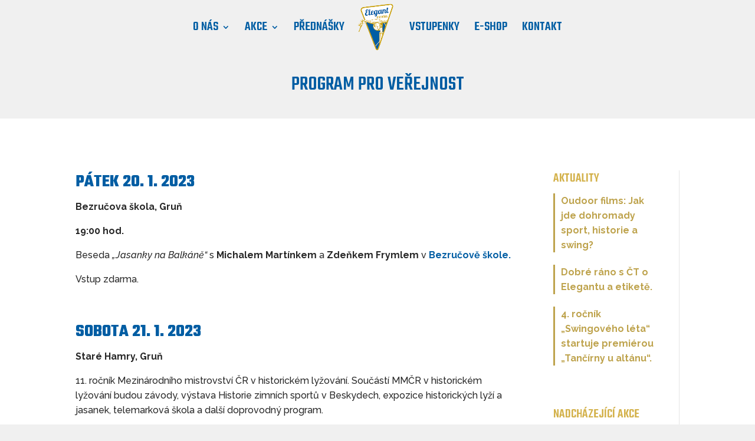

--- FILE ---
content_type: text/html; charset=UTF-8
request_url: https://elegantspolek.cz/program-pro-verejnost/
body_size: 16921
content:
<!DOCTYPE html>
<html lang="cs">
<head>
	<meta charset="UTF-8" />
<meta http-equiv="X-UA-Compatible" content="IE=edge">
	<link rel="pingback" href="https://elegantspolek.cz/xmlrpc.php" />

	<script type="text/javascript">
		document.documentElement.className = 'js';
	</script>

	<script>var et_site_url='https://elegantspolek.cz';var et_post_id='1249';function et_core_page_resource_fallback(a,b){"undefined"===typeof b&&(b=a.sheet.cssRules&&0===a.sheet.cssRules.length);b&&(a.onerror=null,a.onload=null,a.href?a.href=et_site_url+"/?et_core_page_resource="+a.id+et_post_id:a.src&&(a.src=et_site_url+"/?et_core_page_resource="+a.id+et_post_id))}
</script><title>Program pro veřejnost | Elegant</title>
<meta name='robots' content='max-image-preview:large' />
<link rel='dns-prefetch' href='//fonts.googleapis.com' />
<link rel='dns-prefetch' href='//s.w.org' />
<link rel="alternate" type="application/rss+xml" title="Elegant &raquo; RSS zdroj" href="https://elegantspolek.cz/feed/" />
<link rel="alternate" type="application/rss+xml" title="Elegant &raquo; RSS komentářů" href="https://elegantspolek.cz/comments/feed/" />
<link rel="alternate" type="text/calendar" title="Elegant &raquo; iCal zdroj" href="https://elegantspolek.cz/akce/?ical=1" />
		<script type="text/javascript">
			window._wpemojiSettings = {"baseUrl":"https:\/\/s.w.org\/images\/core\/emoji\/13.0.1\/72x72\/","ext":".png","svgUrl":"https:\/\/s.w.org\/images\/core\/emoji\/13.0.1\/svg\/","svgExt":".svg","source":{"concatemoji":"https:\/\/elegantspolek.cz\/wp-includes\/js\/wp-emoji-release.min.js?ver=5.7.14"}};
			!function(e,a,t){var n,r,o,i=a.createElement("canvas"),p=i.getContext&&i.getContext("2d");function s(e,t){var a=String.fromCharCode;p.clearRect(0,0,i.width,i.height),p.fillText(a.apply(this,e),0,0);e=i.toDataURL();return p.clearRect(0,0,i.width,i.height),p.fillText(a.apply(this,t),0,0),e===i.toDataURL()}function c(e){var t=a.createElement("script");t.src=e,t.defer=t.type="text/javascript",a.getElementsByTagName("head")[0].appendChild(t)}for(o=Array("flag","emoji"),t.supports={everything:!0,everythingExceptFlag:!0},r=0;r<o.length;r++)t.supports[o[r]]=function(e){if(!p||!p.fillText)return!1;switch(p.textBaseline="top",p.font="600 32px Arial",e){case"flag":return s([127987,65039,8205,9895,65039],[127987,65039,8203,9895,65039])?!1:!s([55356,56826,55356,56819],[55356,56826,8203,55356,56819])&&!s([55356,57332,56128,56423,56128,56418,56128,56421,56128,56430,56128,56423,56128,56447],[55356,57332,8203,56128,56423,8203,56128,56418,8203,56128,56421,8203,56128,56430,8203,56128,56423,8203,56128,56447]);case"emoji":return!s([55357,56424,8205,55356,57212],[55357,56424,8203,55356,57212])}return!1}(o[r]),t.supports.everything=t.supports.everything&&t.supports[o[r]],"flag"!==o[r]&&(t.supports.everythingExceptFlag=t.supports.everythingExceptFlag&&t.supports[o[r]]);t.supports.everythingExceptFlag=t.supports.everythingExceptFlag&&!t.supports.flag,t.DOMReady=!1,t.readyCallback=function(){t.DOMReady=!0},t.supports.everything||(n=function(){t.readyCallback()},a.addEventListener?(a.addEventListener("DOMContentLoaded",n,!1),e.addEventListener("load",n,!1)):(e.attachEvent("onload",n),a.attachEvent("onreadystatechange",function(){"complete"===a.readyState&&t.readyCallback()})),(n=t.source||{}).concatemoji?c(n.concatemoji):n.wpemoji&&n.twemoji&&(c(n.twemoji),c(n.wpemoji)))}(window,document,window._wpemojiSettings);
		</script>
		<meta content="Divi v.4.9.7" name="generator"/><style type="text/css">
img.wp-smiley,
img.emoji {
	display: inline !important;
	border: none !important;
	box-shadow: none !important;
	height: 1em !important;
	width: 1em !important;
	margin: 0 .07em !important;
	vertical-align: -0.1em !important;
	background: none !important;
	padding: 0 !important;
}
</style>
	<link rel='stylesheet' id='wp-block-library-css'  href='https://elegantspolek.cz/wp-includes/css/dist/block-library/style.min.css?ver=5.7.14' type='text/css' media='all' />
<link rel='stylesheet' id='divi-style-css'  href='https://elegantspolek.cz/wp-content/themes/Divi/style.css?ver=4.9.7' type='text/css' media='all' />
<link rel='stylesheet' id='et-builder-googlefonts-cached-css'  href='https://fonts.googleapis.com/css?family=Teko:300,regular,500,600,700|Raleway:100,100italic,200,200italic,300,300italic,regular,italic,500,500italic,600,600italic,700,700italic,800,800italic,900,900italic&#038;subset=devanagari,latin,latin-ext,cyrillic,cyrillic-ext,vietnamese&#038;display=swap' type='text/css' media='all' />
<script type='text/javascript' src='https://elegantspolek.cz/wp-includes/js/jquery/jquery.min.js?ver=3.5.1' id='jquery-core-js'></script>
<script type='text/javascript' src='https://elegantspolek.cz/wp-includes/js/jquery/jquery-migrate.min.js?ver=3.3.2' id='jquery-migrate-js'></script>
<link rel="https://api.w.org/" href="https://elegantspolek.cz/wp-json/" /><link rel="alternate" type="application/json" href="https://elegantspolek.cz/wp-json/wp/v2/pages/1249" /><link rel="EditURI" type="application/rsd+xml" title="RSD" href="https://elegantspolek.cz/xmlrpc.php?rsd" />
<link rel="wlwmanifest" type="application/wlwmanifest+xml" href="https://elegantspolek.cz/wp-includes/wlwmanifest.xml" /> 
<meta name="generator" content="WordPress 5.7.14" />
<link rel="canonical" href="https://elegantspolek.cz/program-pro-verejnost/" />
<link rel='shortlink' href='https://elegantspolek.cz/?p=1249' />
<link rel="alternate" type="application/json+oembed" href="https://elegantspolek.cz/wp-json/oembed/1.0/embed?url=https%3A%2F%2Felegantspolek.cz%2Fprogram-pro-verejnost%2F" />
<link rel="alternate" type="text/xml+oembed" href="https://elegantspolek.cz/wp-json/oembed/1.0/embed?url=https%3A%2F%2Felegantspolek.cz%2Fprogram-pro-verejnost%2F&#038;format=xml" />
<meta name="tec-api-version" content="v1"><meta name="tec-api-origin" content="https://elegantspolek.cz"><link rel="https://theeventscalendar.com/" href="https://elegantspolek.cz/wp-json/tribe/events/v1/" /><meta name="viewport" content="width=device-width, initial-scale=1.0, maximum-scale=1.0, user-scalable=0" /><link rel="preload" href="https://elegantspolek.cz/wp-content/themes/Divi/core/admin/fonts/modules.ttf" as="font" crossorigin="anonymous"><style type="text/css" id="custom-background-css">
body.custom-background { background-color: #f0f0f0; }
</style>
	<link href="https://fonts.googleapis.com/css?family=Teko:300,400,500,600,700&amp;display=swap&amp;subset=latin-ext" rel="stylesheet"><meta name="google-site-verification" content="AOLKGz5VN_KveBCO5ZkzDTGx6vJt6Iny9BwZ-up938Q"><link rel="icon" href="https://elegantspolek.cz/wp-content/uploads/cropped-elegant-logo-002-32x32.png" sizes="32x32" />
<link rel="icon" href="https://elegantspolek.cz/wp-content/uploads/cropped-elegant-logo-002-192x192.png" sizes="192x192" />
<link rel="apple-touch-icon" href="https://elegantspolek.cz/wp-content/uploads/cropped-elegant-logo-002-180x180.png" />
<meta name="msapplication-TileImage" content="https://elegantspolek.cz/wp-content/uploads/cropped-elegant-logo-002-270x270.png" />
<style id="et-core-unified-1249-cached-inline-styles">body,.et_pb_column_1_2 .et_quote_content blockquote cite,.et_pb_column_1_2 .et_link_content a.et_link_main_url,.et_pb_column_1_3 .et_quote_content blockquote cite,.et_pb_column_3_8 .et_quote_content blockquote cite,.et_pb_column_1_4 .et_quote_content blockquote cite,.et_pb_blog_grid .et_quote_content blockquote cite,.et_pb_column_1_3 .et_link_content a.et_link_main_url,.et_pb_column_3_8 .et_link_content a.et_link_main_url,.et_pb_column_1_4 .et_link_content a.et_link_main_url,.et_pb_blog_grid .et_link_content a.et_link_main_url,body .et_pb_bg_layout_light .et_pb_post p,body .et_pb_bg_layout_dark .et_pb_post p{font-size:16px}.et_pb_slide_content,.et_pb_best_value{font-size:18px}body{color:#282828}h1,h2,h3,h4,h5,h6{color:#005da3}body{line-height:1.6em}.woocommerce #respond input#submit,.woocommerce-page #respond input#submit,.woocommerce #content input.button,.woocommerce-page #content input.button,.woocommerce-message,.woocommerce-error,.woocommerce-info{background:#ff9d00!important}#et_search_icon:hover,.mobile_menu_bar:before,.mobile_menu_bar:after,.et_toggle_slide_menu:after,.et-social-icon a:hover,.et_pb_sum,.et_pb_pricing li a,.et_pb_pricing_table_button,.et_overlay:before,.entry-summary p.price ins,.woocommerce div.product span.price,.woocommerce-page div.product span.price,.woocommerce #content div.product span.price,.woocommerce-page #content div.product span.price,.woocommerce div.product p.price,.woocommerce-page div.product p.price,.woocommerce #content div.product p.price,.woocommerce-page #content div.product p.price,.et_pb_member_social_links a:hover,.woocommerce .star-rating span:before,.woocommerce-page .star-rating span:before,.et_pb_widget li a:hover,.et_pb_filterable_portfolio .et_pb_portfolio_filters li a.active,.et_pb_filterable_portfolio .et_pb_portofolio_pagination ul li a.active,.et_pb_gallery .et_pb_gallery_pagination ul li a.active,.wp-pagenavi span.current,.wp-pagenavi a:hover,.nav-single a,.tagged_as a,.posted_in a{color:#ff9d00}.et_pb_contact_submit,.et_password_protected_form .et_submit_button,.et_pb_bg_layout_light .et_pb_newsletter_button,.comment-reply-link,.form-submit .et_pb_button,.et_pb_bg_layout_light .et_pb_promo_button,.et_pb_bg_layout_light .et_pb_more_button,.woocommerce a.button.alt,.woocommerce-page a.button.alt,.woocommerce button.button.alt,.woocommerce button.button.alt.disabled,.woocommerce-page button.button.alt,.woocommerce-page button.button.alt.disabled,.woocommerce input.button.alt,.woocommerce-page input.button.alt,.woocommerce #respond input#submit.alt,.woocommerce-page #respond input#submit.alt,.woocommerce #content input.button.alt,.woocommerce-page #content input.button.alt,.woocommerce a.button,.woocommerce-page a.button,.woocommerce button.button,.woocommerce-page button.button,.woocommerce input.button,.woocommerce-page input.button,.et_pb_contact p input[type="checkbox"]:checked+label i:before,.et_pb_bg_layout_light.et_pb_module.et_pb_button{color:#ff9d00}.footer-widget h4{color:#ff9d00}.et-search-form,.nav li ul,.et_mobile_menu,.footer-widget li:before,.et_pb_pricing li:before,blockquote{border-color:#ff9d00}.et_pb_counter_amount,.et_pb_featured_table .et_pb_pricing_heading,.et_quote_content,.et_link_content,.et_audio_content,.et_pb_post_slider.et_pb_bg_layout_dark,.et_slide_in_menu_container,.et_pb_contact p input[type="radio"]:checked+label i:before{background-color:#ff9d00}a{color:#0088e2}#main-header,#main-header .nav li ul,.et-search-form,#main-header .et_mobile_menu{background-color:#f0f0f0}#main-header .nav li ul{background-color:#ffffff}.nav li ul{border-color:#c3a33a}#top-header,#et-secondary-nav li ul{background-color:#c3a33a}#et-secondary-nav li ul a{color:#0a0702}.et_header_style_centered .mobile_nav .select_page,.et_header_style_split .mobile_nav .select_page,.et_nav_text_color_light #top-menu>li>a,.et_nav_text_color_dark #top-menu>li>a,#top-menu a,.et_mobile_menu li a,.et_nav_text_color_light .et_mobile_menu li a,.et_nav_text_color_dark .et_mobile_menu li a,#et_search_icon:before,.et_search_form_container input,span.et_close_search_field:after,#et-top-navigation .et-cart-info{color:#005da3}.et_search_form_container input::-moz-placeholder{color:#005da3}.et_search_form_container input::-webkit-input-placeholder{color:#005da3}.et_search_form_container input:-ms-input-placeholder{color:#005da3}#main-header .nav li ul a{color:#1e1e1e}#top-menu li a{font-size:20px}body.et_vertical_nav .container.et_search_form_container .et-search-form input{font-size:20px!important}#top-menu li a,.et_search_form_container input{font-weight:normal;font-style:normal;text-transform:uppercase;text-decoration:none}.et_search_form_container input::-moz-placeholder{font-weight:normal;font-style:normal;text-transform:uppercase;text-decoration:none}.et_search_form_container input::-webkit-input-placeholder{font-weight:normal;font-style:normal;text-transform:uppercase;text-decoration:none}.et_search_form_container input:-ms-input-placeholder{font-weight:normal;font-style:normal;text-transform:uppercase;text-decoration:none}#top-menu li.current-menu-ancestor>a,#top-menu li.current-menu-item>a,#top-menu li.current_page_item>a,.et_color_scheme_red #top-menu li.current-menu-ancestor>a,.et_color_scheme_red #top-menu li.current-menu-item>a,.et_color_scheme_red #top-menu li.current_page_item>a,.et_color_scheme_pink #top-menu li.current-menu-ancestor>a,.et_color_scheme_pink #top-menu li.current-menu-item>a,.et_color_scheme_pink #top-menu li.current_page_item>a,.et_color_scheme_orange #top-menu li.current-menu-ancestor>a,.et_color_scheme_orange #top-menu li.current-menu-item>a,.et_color_scheme_orange #top-menu li.current_page_item>a,.et_color_scheme_green #top-menu li.current-menu-ancestor>a,.et_color_scheme_green #top-menu li.current-menu-item>a,.et_color_scheme_green #top-menu li.current_page_item>a{color:#005da3}#main-footer{background-color:#0a0202}#footer-widgets .footer-widget a,#footer-widgets .footer-widget li a,#footer-widgets .footer-widget li a:hover{color:#ffffff}.footer-widget{color:#ffffff}#main-footer .footer-widget h4{color:#c3a33a}.footer-widget li:before{border-color:#c3a33a}#footer-widgets .footer-widget li:before{top:10.6px}#et-footer-nav{background-color:rgba(255,255,255,0)}#et-footer-nav .bottom-nav li.current-menu-item a{color:#c3a33a}.bottom-nav,.bottom-nav a{font-size:16px}body .et_pb_button,.woocommerce a.button.alt,.woocommerce-page a.button.alt,.woocommerce button.button.alt,.woocommerce button.button.alt.disabled,.woocommerce-page button.button.alt,.woocommerce-page button.button.alt.disabled,.woocommerce input.button.alt,.woocommerce-page input.button.alt,.woocommerce #respond input#submit.alt,.woocommerce-page #respond input#submit.alt,.woocommerce #content input.button.alt,.woocommerce-page #content input.button.alt,.woocommerce a.button,.woocommerce-page a.button,.woocommerce button.button,.woocommerce-page button.button,.woocommerce input.button,.woocommerce-page input.button,.woocommerce #respond input#submit,.woocommerce-page #respond input#submit,.woocommerce #content input.button,.woocommerce-page #content input.button,.woocommerce-message a.button.wc-forward{font-size:17px;background-color:#c3a33a;border-width:7px!important;border-color:#c3a33a;border-radius:50px;font-weight:bold;font-style:normal;text-transform:uppercase;text-decoration:none;}body.et_pb_button_helper_class .et_pb_button,body.et_pb_button_helper_class .et_pb_module.et_pb_button,.woocommerce.et_pb_button_helper_class a.button.alt,.woocommerce-page.et_pb_button_helper_class a.button.alt,.woocommerce.et_pb_button_helper_class button.button.alt,.woocommerce.et_pb_button_helper_class button.button.alt.disabled,.woocommerce-page.et_pb_button_helper_class button.button.alt,.woocommerce-page.et_pb_button_helper_class button.button.alt.disabled,.woocommerce.et_pb_button_helper_class input.button.alt,.woocommerce-page.et_pb_button_helper_class input.button.alt,.woocommerce.et_pb_button_helper_class #respond input#submit.alt,.woocommerce-page.et_pb_button_helper_class #respond input#submit.alt,.woocommerce.et_pb_button_helper_class #content input.button.alt,.woocommerce-page.et_pb_button_helper_class #content input.button.alt,.woocommerce.et_pb_button_helper_class a.button,.woocommerce-page.et_pb_button_helper_class a.button,.woocommerce.et_pb_button_helper_class button.button,.woocommerce-page.et_pb_button_helper_class button.button,.woocommerce.et_pb_button_helper_class input.button,.woocommerce-page.et_pb_button_helper_class input.button,.woocommerce.et_pb_button_helper_class #respond input#submit,.woocommerce-page.et_pb_button_helper_class #respond input#submit,.woocommerce.et_pb_button_helper_class #content input.button,.woocommerce-page.et_pb_button_helper_class #content input.button{color:#ffffff}body .et_pb_button:after,.woocommerce a.button.alt:after,.woocommerce-page a.button.alt:after,.woocommerce button.button.alt:after,.woocommerce-page button.button.alt:after,.woocommerce input.button.alt:after,.woocommerce-page input.button.alt:after,.woocommerce #respond input#submit.alt:after,.woocommerce-page #respond input#submit.alt:after,.woocommerce #content input.button.alt:after,.woocommerce-page #content input.button.alt:after,.woocommerce a.button:after,.woocommerce-page a.button:after,.woocommerce button.button:after,.woocommerce-page button.button:after,.woocommerce input.button:after,.woocommerce-page input.button:after,.woocommerce #respond input#submit:after,.woocommerce-page #respond input#submit:after,.woocommerce #content input.button:after,.woocommerce-page #content input.button:after{font-size:27.2px}body .et_pb_bg_layout_light.et_pb_button:hover,body .et_pb_bg_layout_light .et_pb_button:hover,body .et_pb_button:hover{background-color:#dbbc41;border-color:#dbbc41!important;border-radius:50px}.woocommerce a.button.alt:hover,.woocommerce-page a.button.alt:hover,.woocommerce button.button.alt:hover,.woocommerce button.button.alt.disabled:hover,.woocommerce-page button.button.alt:hover,.woocommerce-page button.button.alt.disabled:hover,.woocommerce input.button.alt:hover,.woocommerce-page input.button.alt:hover,.woocommerce #respond input#submit.alt:hover,.woocommerce-page #respond input#submit.alt:hover,.woocommerce #content input.button.alt:hover,.woocommerce-page #content input.button.alt:hover,.woocommerce a.button:hover,.woocommerce-page a.button:hover,.woocommerce button.button:hover,.woocommerce-page button.button:hover,.woocommerce input.button:hover,.woocommerce-page input.button:hover,.woocommerce #respond input#submit:hover,.woocommerce-page #respond input#submit:hover,.woocommerce #content input.button:hover,.woocommerce-page #content input.button:hover{background-color:#dbbc41!important;border-color:#dbbc41!important;border-radius:50px}h1,h2,h3,h4,h5,h6,.et_quote_content blockquote p,.et_pb_slide_description .et_pb_slide_title{font-weight:bold;font-style:normal;text-transform:uppercase;text-decoration:none;line-height:1.3em}.et_slide_in_menu_container,.et_slide_in_menu_container .et-search-field{letter-spacing:px}.et_slide_in_menu_container .et-search-field::-moz-placeholder{letter-spacing:px}.et_slide_in_menu_container .et-search-field::-webkit-input-placeholder{letter-spacing:px}.et_slide_in_menu_container .et-search-field:-ms-input-placeholder{letter-spacing:px}@media only screen and (min-width:981px){.et_header_style_left #et-top-navigation,.et_header_style_split #et-top-navigation{padding:38px 0 0 0}.et_header_style_left #et-top-navigation nav>ul>li>a,.et_header_style_split #et-top-navigation nav>ul>li>a{padding-bottom:38px}.et_header_style_split .centered-inline-logo-wrap{width:75px;margin:-75px 0}.et_header_style_split .centered-inline-logo-wrap #logo{max-height:75px}.et_pb_svg_logo.et_header_style_split .centered-inline-logo-wrap #logo{height:75px}.et_header_style_centered #top-menu>li>a{padding-bottom:14px}.et_header_style_slide #et-top-navigation,.et_header_style_fullscreen #et-top-navigation{padding:29px 0 29px 0!important}.et_header_style_centered #main-header .logo_container{height:75px}.et_header_style_centered.et_hide_primary_logo #main-header:not(.et-fixed-header) .logo_container,.et_header_style_centered.et_hide_fixed_logo #main-header.et-fixed-header .logo_container{height:13.5px}.et_header_style_left .et-fixed-header #et-top-navigation,.et_header_style_split .et-fixed-header #et-top-navigation{padding:29px 0 0 0}.et_header_style_left .et-fixed-header #et-top-navigation nav>ul>li>a,.et_header_style_split .et-fixed-header #et-top-navigation nav>ul>li>a{padding-bottom:29px}.et_header_style_centered header#main-header.et-fixed-header .logo_container{height:58px}.et_header_style_split #main-header.et-fixed-header .centered-inline-logo-wrap{width:58px;margin:-58px 0}.et_header_style_split .et-fixed-header .centered-inline-logo-wrap #logo{max-height:58px}.et_pb_svg_logo.et_header_style_split .et-fixed-header .centered-inline-logo-wrap #logo{height:58px}.et_header_style_slide .et-fixed-header #et-top-navigation,.et_header_style_fullscreen .et-fixed-header #et-top-navigation{padding:20px 0 20px 0!important}.et_header_style_split #main-header .centered-inline-logo-wrap{width:auto;height:81.5px}.et_header_style_split #main-header.et-fixed-header .centered-inline-logo-wrap{width:auto;height:66.2px}.et_header_style_split .centered-inline-logo-wrap #logo,.et_header_style_split .et-fixed-header .centered-inline-logo-wrap #logo{height:auto;max-height:100%}.et-fixed-header#top-header,.et-fixed-header#top-header #et-secondary-nav li ul{background-color:#005da3}.et-fixed-header #top-menu a,.et-fixed-header #et_search_icon:before,.et-fixed-header #et_top_search .et-search-form input,.et-fixed-header .et_search_form_container input,.et-fixed-header .et_close_search_field:after,.et-fixed-header #et-top-navigation .et-cart-info{color:#005da3!important}.et-fixed-header .et_search_form_container input::-moz-placeholder{color:#005da3!important}.et-fixed-header .et_search_form_container input::-webkit-input-placeholder{color:#005da3!important}.et-fixed-header .et_search_form_container input:-ms-input-placeholder{color:#005da3!important}.et-fixed-header #top-menu li.current-menu-ancestor>a,.et-fixed-header #top-menu li.current-menu-item>a,.et-fixed-header #top-menu li.current_page_item>a{color:#005da3!important}.et-fixed-header#top-header a{color:#005da3}}@media only screen and (min-width:1350px){.et_pb_row{padding:27px 0}.et_pb_section{padding:54px 0}.single.et_pb_pagebuilder_layout.et_full_width_page .et_post_meta_wrapper{padding-top:81px}.et_pb_fullwidth_section{padding:0}}h1,h1.et_pb_contact_main_title,.et_pb_title_container h1{font-size:35px}h2,.product .related h2,.et_pb_column_1_2 .et_quote_content blockquote p{font-size:30px}h3{font-size:25px}h4,.et_pb_circle_counter h3,.et_pb_number_counter h3,.et_pb_column_1_3 .et_pb_post h2,.et_pb_column_1_4 .et_pb_post h2,.et_pb_blog_grid h2,.et_pb_column_1_3 .et_quote_content blockquote p,.et_pb_column_3_8 .et_quote_content blockquote p,.et_pb_column_1_4 .et_quote_content blockquote p,.et_pb_blog_grid .et_quote_content blockquote p,.et_pb_column_1_3 .et_link_content h2,.et_pb_column_3_8 .et_link_content h2,.et_pb_column_1_4 .et_link_content h2,.et_pb_blog_grid .et_link_content h2,.et_pb_column_1_3 .et_audio_content h2,.et_pb_column_3_8 .et_audio_content h2,.et_pb_column_1_4 .et_audio_content h2,.et_pb_blog_grid .et_audio_content h2,.et_pb_column_3_8 .et_pb_audio_module_content h2,.et_pb_column_1_3 .et_pb_audio_module_content h2,.et_pb_gallery_grid .et_pb_gallery_item h3,.et_pb_portfolio_grid .et_pb_portfolio_item h2,.et_pb_filterable_portfolio_grid .et_pb_portfolio_item h2{font-size:21px}h5{font-size:18px}h6{font-size:16px}.et_pb_slide_description .et_pb_slide_title{font-size:53px}.woocommerce ul.products li.product h3,.woocommerce-page ul.products li.product h3,.et_pb_gallery_grid .et_pb_gallery_item h3,.et_pb_portfolio_grid .et_pb_portfolio_item h2,.et_pb_filterable_portfolio_grid .et_pb_portfolio_item h2,.et_pb_column_1_4 .et_pb_audio_module_content h2{font-size:18px}	h1,h2,h3,h4,h5,h6{font-family:'Teko',Helvetica,Arial,Lucida,sans-serif}body,input,textarea,select{font-family:'Raleway',Helvetica,Arial,Lucida,sans-serif}#main-header,#et-top-navigation{font-family:'Teko',Helvetica,Arial,Lucida,sans-serif}body #page-container #sidebar{width:30%}body #page-container #left-area{width:70%}.et_right_sidebar #main-content .container:before{right:30%!important}.et_left_sidebar #main-content .container:before{left:30%!important}body{font-size:1em;font-family:'Raleway',Helvetica,Arial,Lucida,sans-serif}#main-content .container{padding-top:10px!important}#sidebar{padding-top:30px}.page-id-156 .menu-item{display:none!important}h1,h2,h3,h4,h5{font-family:'Teko',sans-serif;font-weight:500}h4{color:#d3b14a!important}a{font-weight:bold;color:#005da3}a:hover{color:#0088e2}a.et_pb_button{color:white}a.et_pb_button:hover{color:white}#top-menu li a{font-size:23px;font-weight:500}.disable-lightbox .et_pb_gallery_image a{pointer-events:none}#sidebar{font-size:100%!important}a.small-button,a.small-button:visited,a.small-button:focus{color:white!important;padding:.6em 1em!important;font-size:17px;background:none;background-color:#c3a33a!important;border-color:#c3a33a!important;border-radius:50px;font-weight:bold;font-style:normal;text-transform:uppercase;text-decoration:none;background-repeat:no-repeat;background-position:center;background-size:cover;line-height:1.7em!important;-webkit-transition:all .2s;-moz-transition:all .2s;transition:all .2s;box-shadow:none;text-shadow:none;margin-bottom:2rem}a.small-button:hover{background:#dbbc41!important;color:white!important}body:not(.et-tb) #main-content .container,body:not(.et-tb-has-header) #main-content .container{padding-top:35px}.tribe-events-page-title{text-align:left;font-size:1.3em!important}.tribe-events-page-title a{color:#BEA34D!important;font-weight:500!important}#tribe-bar-filters-wrap{background-color:#efe9d4!important}.tribe-events-list-separator-month{margin:1.5em 0 0}.tribe-events-page-title a:hover{text-decoration:none;color:#c9a215!important}#tribe-events-content a,.tribe-events-event-meta a{color:#005da3}#tribe-events-content a:hover,.tribe-events-event-meta a:hover{color:#0088e2}#sidebar{line-height:1.4em}.et_pb_widget ul li{margin-bottom:1.3em}.et_pb_widget ul li,li.tribe-events-list-widget-events{border-left:3px solid #BEA34D;padding-left:10px!important}.et_pb_widget ul li a,.tribe-event-title a{color:#BEA34D!important;text-transform:none}.tribe-events-sub-nav .tribe-events-nav-left a span{left:0!important}.tribe-events-sub-nav .tribe-events-nav-right a span{right:0!important}.tribe-events-sub-nav li a{background-color:transparent!important}.et_pb_widget .tribe-event-duration{font-size:0.9em}.et_pb_widget ul li a:hover,.tribe-event-title a:hover{color:#282828!important}.disable-lightbox .et_overlay{display:none!important}.et_post_meta_wrapper img,a.entry-featured-image-url img{max-width:300px}#tribe-bar-form.tribe-bar-mini label,#tribe-bar-form.tribe-bar-mini .tribe-bar-submit input[type=submit],#tribe-bar-form.tribe-bar-mini *{font-size:14px}.tribe-events-tooltip .tribe-events-event-body{font-size:15px}.single-tribe_events .tribe-events-event-meta{font-size:17px}.tribe-venue{display:none}.tribe-events-single #tribe-events-header{display:none}.tribe-events-cost{padding-left:30px}.tribe-events-event-meta dd{margin:0 0 20px!important}.tribe-events-loop .tribe-events-event-meta{font-size:20px}h3.entry-title.summary{font-size:1.5em;line-height:2em;padding:5px}h4.tribe-event-title{font-size:1.1em;line-height:1.6em;margin-bottom:0}.tribe-events-page-title{text-transform:uppercase}.tribe-event-title{margin-bottom:0!important;padding-bottom:0!important}.tribe-events-meta-group-details dd a,.tribe-events-gmap{color:white!important}.tribe-events-page-title{font-weight:500;font-size:33px}.tribe-events-list-separator-month{font-size:22px}.tribe-venue-url a{color:white!important;font-weight:bold!important}.single-tribe_events .tribe-events-event-image{display:none}.tribe-events-calendar td div[id*=tribe-events-daynum-],.tribe-events-calendar div[id*=tribe-events-daynum-],.tribe-events-calendar div[id*=tribe-events-daynum-] a{font-size:16px}.tribe-bar-disabled{display:none}.tribe-event-schedule-details,.tribe-events-venue-details{font-size:0.8em}.events-archive .entry-title{display:none!important}#tribe-events{padding:20px 20px 20px!important}.single-tribe_events .tribe-events-event-meta{padding-top:20px}.tribe-events-event-meta .tribe-events-meta-group{width:100%!important;padding:0px 40px}.tribe-organizer-url a{color:white!important}.type-tribe_events .tribe-events-list-event-description p,.tribe-events-list-event-description .tribe-events-read-more{display:none}.et_mobile_menu li a{color:#0A0702}#main-header{box-shadow:none}#sidebar{font-size:85%}h4.widgettitle{font-size:1.4em}.single-tribe_events .tribe-events-event-meta a{color:white}#footer-info{font-size:13px}#main-header .et_mobile_menu{background-color:white!important}.et_mobile_menu li a,.nav li li a{font-size:18px}.et_mobile_menu li>a{color:#005da3!important}.et_mobile_menu>li>a{color:#c3a33a!important}#et_search_icon:hover,.mobile_menu_bar:before,.mobile_menu_bar:after{color:#c3a33a!important}.et_mobile_menu{border-color:#c3a33a!important}.et_pb_contact_submit,.et_password_protected_form .et_submit_button,.et_pb_bg_layout_light .et_pb_newsletter_button,.comment-reply-link,.form-submit .et_pb_button,.et_pb_bg_layout_light .et_pb_promo_button,.et_pb_bg_layout_light .et_pb_more_button,.woocommerce a.button.alt,.woocommerce-page a.button.alt,.woocommerce button.button.alt,.woocommerce-page button.button.alt,.woocommerce input.button.alt,.woocommerce-page input.button.alt,.woocommerce #respond input#submit.alt,.woocommerce-page #respond input#submit.alt,.woocommerce #content input.button.alt,.woocommerce-page #content input.button.alt,.woocommerce a.button,.woocommerce-page a.button,.woocommerce button.button,.woocommerce-page button.button,.woocommerce input.button,.woocommerce-page input.button,.et_pb_contact p input[type="checkbox"]:checked+label i:before,.et_pb_bg_layout_light.et_pb_module.et_pb_button{color:white!important}.tribe-events-list .tribe-events-loop .tribe-events-event-image{width:100%;max-width:500px;float:left}.type-tribe_events .tribe-events-list-event-title{display:none!important}.type-tribe_events .tribe-events-event-meta{display:none!important}</style></head>
<body class="page-template-default page page-id-1249 custom-background tribe-no-js tribe-bar-is-disabled et_button_no_icon et_pb_button_helper_class et_fixed_nav et_show_nav et_hide_mobile_logo et_primary_nav_dropdown_animation_fade et_secondary_nav_dropdown_animation_fade et_header_style_split et_pb_footer_columns4 et_cover_background osx et_pb_gutters3 et_pb_pagebuilder_layout et_smooth_scroll et_no_sidebar et_divi_theme et-db et_minified_js et_minified_css">
	<div id="page-container">

	
	
			<header id="main-header" data-height-onload="75">
			<div class="container clearfix et_menu_container">
							<div class="logo_container">
					<span class="logo_helper"></span>
					<a href="https://elegantspolek.cz/">
						<img src="https://elegantspolek.cz/wp-content/uploads/elegant-logo.png" width="300" height="390" alt="Elegant" id="logo" data-height-percentage="90" />
					</a>
				</div>
							<div id="et-top-navigation" data-height="75" data-fixed-height="58">
											<nav id="top-menu-nav">
						<ul id="top-menu" class="nav"><li id="menu-item-534" class="menu-item menu-item-type-custom menu-item-object-custom menu-item-has-children menu-item-534"><a>O nás</a>
<ul class="sub-menu">
	<li id="menu-item-5341" class="menu-item menu-item-type-post_type menu-item-object-page menu-item-5341"><a href="https://elegantspolek.cz/historie-spolku/">Historie spolku</a></li>
	<li id="menu-item-846" class="menu-item menu-item-type-custom menu-item-object-custom menu-item-846"><a href="/#about">Čemu se věnujeme</a></li>
	<li id="menu-item-875" class="menu-item menu-item-type-custom menu-item-object-custom menu-item-875"><a href="/#partners">Partneři</a></li>
	<li id="menu-item-920" class="menu-item menu-item-type-post_type menu-item-object-page menu-item-920"><a href="https://elegantspolek.cz/napsali-o-nas/">Napsali o nás</a></li>
	<li id="menu-item-924" class="menu-item menu-item-type-post_type menu-item-object-page menu-item-924"><a href="https://elegantspolek.cz/pro-media/">Pro média</a></li>
</ul>
</li>
<li id="menu-item-850" class="menu-item menu-item-type-custom menu-item-object-custom menu-item-has-children menu-item-850"><a>Akce</a>
<ul class="sub-menu">
	<li id="menu-item-425" class="menu-item menu-item-type-custom menu-item-object-custom menu-item-425"><a href="https://elegantspolek.cz/akce/rubrika/akce-spolku/">Plánované akce</a></li>
	<li id="menu-item-1619" class="menu-item menu-item-type-custom menu-item-object-custom menu-item-1619"><a href="https://elegantspolek.cz/akce/rubrika/akce-spolku/seznam/?tribe_event_display=past&#038;tribe_paged=1">Uplynulé akce</a></li>
	<li id="menu-item-1680" class="menu-item menu-item-type-post_type menu-item-object-page menu-item-1680"><a href="https://elegantspolek.cz/fotogalerie/">Fotogalerie</a></li>
</ul>
</li>
<li id="menu-item-8898" class="menu-item menu-item-type-post_type menu-item-object-tribe_events menu-item-8898"><a href="https://elegantspolek.cz/akce/vyzva-na-kole-sik/">Přednášky</a></li>
<li id="menu-item-8956" class="menu-item menu-item-type-post_type menu-item-object-page menu-item-8956"><a href="https://elegantspolek.cz/vstupenky-2/">Vstupenky</a></li>
<li id="menu-item-8958" class="menu-item menu-item-type-post_type menu-item-object-page menu-item-8958"><a href="https://elegantspolek.cz/e-shop/">E-shop</a></li>
<li id="menu-item-477" class="menu-item menu-item-type-post_type menu-item-object-page menu-item-477"><a href="https://elegantspolek.cz/kontakt/">Kontakt</a></li>
</ul>						</nav>
					
					
					
					
					<div id="et_mobile_nav_menu">
				<div class="mobile_nav closed">
					<span class="select_page">Vyberte stránku</span>
					<span class="mobile_menu_bar mobile_menu_bar_toggle"></span>
				</div>
			</div>				</div> <!-- #et-top-navigation -->
			</div> <!-- .container -->
			<div class="et_search_outer">
				<div class="container et_search_form_container">
					<form role="search" method="get" class="et-search-form" action="https://elegantspolek.cz/">
					<input type="search" class="et-search-field" placeholder="Hledat &hellip;" value="" name="s" title="Hledat:" />					</form>
					<span class="et_close_search_field"></span>
				</div>
			</div>
		</header> <!-- #main-header -->
			<div id="et-main-area">
	
<div id="main-content">


			
				<article id="post-1249" class="post-1249 page type-page status-publish hentry">

				
					<div class="entry-content">
					<div id="et-boc" class="et-boc">
			
		<div class="et-l et-l--post">
			<div class="et_builder_inner_content et_pb_gutters3">
		<div class="et_pb_section et_pb_section_0 et_pb_with_background et_section_regular" >
				
				
				
				
					<div class="et_pb_row et_pb_row_0">
				<div class="et_pb_column et_pb_column_4_4 et_pb_column_0  et_pb_css_mix_blend_mode_passthrough et-last-child">
				
				
				<div class="et_pb_module et_pb_text et_pb_text_0  et_pb_text_align_center et_pb_bg_layout_light">
				
				
				<div class="et_pb_text_inner"><h1>Program pro veřejnost</h1></div>
			</div> <!-- .et_pb_text -->
			</div> <!-- .et_pb_column -->
				
				
			</div> <!-- .et_pb_row -->
				
				
			</div> <!-- .et_pb_section --><div class="et_pb_section et_pb_section_1 et_section_regular" >
				
				
				
				
					<div class="et_pb_row et_pb_row_1">
				<div class="et_pb_column et_pb_column_3_4 et_pb_column_1  et_pb_css_mix_blend_mode_passthrough">
				
				
				<div class="et_pb_module et_pb_text et_pb_text_1  et_pb_text_align_left et_pb_bg_layout_light">
				
				
				<div class="et_pb_text_inner"><h2><strong>pátek 20. 1. 2023</strong></h2>
<p><strong>Bezručova škola, Gruň</strong></p>
<p><strong>19:00 hod.</strong></p>
<p>Beseda <em>„Jasanky na Balkáně“ </em>s <strong>Michalem Martínkem </strong>a <strong>Zdeňkem Frymlem </strong>v <a href="https://bezrucovaskola.cz/" target="_blank" rel="noopener">Bezručově škole.</a> </p>
<p>Vstup zdarma.</p>
<p>&nbsp;</p>
<h2><strong>sobota 21. 1. 2023</strong></h2>
<p><strong>Staré Hamry, Gruň</strong></p>
<p>11. ročník Mezinárodního mistrovství ČR v historickém lyžování. Součástí MMČR v historickém lyžování budou závody, výstava Historie zimních sportů v Beskydech, expozice historických lyží a jasanek, telemarková škola a další doprovodný program.</p>
<p><strong>10:00 hod.</strong><br /><strong>Slavnostní zahájení</strong> MMČR v historickém lyžování</p>
<p><strong>10:15 hod.</strong><br /><strong>Start slalomu</strong> – začíná kategorie dětí (obě kola hned po sobě)</p>
<p><strong>11:00 hod.</strong><br /><strong>Exhibice jízdy na historických lyžích</strong> – ukázka telemarku, skoku, akrobacie</p>
<p><strong>11:30 hod.<br /></strong><span style="font-size: 16px;"><strong>Start slalomu</strong> – dospělí (dřevěné lyže bez hran, dřevěné lyže s hranami) </span></p>
<p><strong>14:3</strong><strong>0 hod.</strong><br /><strong>Start Jasankrosu </strong></p>
<p><strong>17:30 hod.</strong><br /><strong>Slavnostní vyhlášení vítězů</strong> Slalom + Jasankros, zakončení MMČR 2023</p>
<p>Časy jsou orientační. Celý závod bude moderován.</p>
<p><span style="font-size: 16px;">Bohaté občerstvení v areálu zajištěno.</span></p>
<h2></h2>
<h2>ZÁVODNÍ DRÁHA</h2>
<p>Sestavení závodní dráhy je velice atraktivní pro diváky a zároveň prověří všechny dovednosti lyžařů. Dřevěné branky vytyčí dráhu, součástí dráhy je skokánek, cíl je v kopci (vrácečka), stoupání prokáže dovednosti jezdce v kopci a za velké podpory diváků mnohdy rozhodne o vítězi.<br /><span style="color: #005da3; font-family: Teko, sans-serif; font-size: 30px; text-transform: uppercase;"></span></p>
<p><span style="color: #005da3; font-family: Teko, sans-serif; font-size: 30px; text-transform: uppercase;"> </span><br /><span style="color: #005da3; font-family: Teko, sans-serif; font-size: 30px; text-transform: uppercase;"></span></p>
<h2>DISCIPLÍNY</h2>
<ul>
<li>Slalom / závod lyžařské všestrannosti dvoukolovým systémem v paralelní slalomové dráze. Součástí závodu bude slalom, skok a krátký výběh. Lyžaři budou rozděleni dle vypsaných kategorií. Startovat se bude po dvou v paralelních drahách. Ve druhém kole si dvojice dráhy vymění, do celkových výsledků se časy z obou kol sčítají. Při prezentaci bude znám časový program startu jednotlivých kategorií, abychom omezili čekání na startu.</li>
</ul>
<ul>
<li>Jasankros – Skicross na jasankách. Startovat se bude ve skupinách po šesti závodnících dle startovního pavouka. Do dalšího kola postupují první dva závodníci.  Každý kontakt, který je prováděn za účelem shození nebo vytlačení soupeře z trati je vítán pro zpestření závodu.</li>
</ul></div>
			</div> <!-- .et_pb_text -->
			</div> <!-- .et_pb_column --><div class="et_pb_column et_pb_column_1_4 et_pb_column_2  et_pb_css_mix_blend_mode_passthrough et-last-child">
				
				
				<div class="et_pb_module et_pb_sidebar_0 et_pb_widget_area clearfix et_pb_widget_area_left et_pb_bg_layout_light">
				
				
				
		<div id="recent-posts-3" class="et_pb_widget widget_recent_entries">
		<h4 class="widgettitle">Aktuality</h4>
		<ul>
											<li>
					<a href="https://elegantspolek.cz/2024/11/oudoor-films-elegant-delame-co-nas-bavi/">Oudoor films: Jak jde dohromady sport, historie a swing?</a>
									</li>
											<li>
					<a href="https://elegantspolek.cz/2024/11/dobre-rano-s-ct-o-elegantu-a-etikete/">Dobré ráno s ČT o Elegantu a etiketě.</a>
									</li>
											<li>
					<a href="https://elegantspolek.cz/2024/04/4-rocnik-swingoveho-leta-startuje-premierou-tancirny-u-altanu/">4. ročník &#8222;Swingového léta&#8220; startuje premiérou &#8222;Tančírny u altánu&#8220;.</a>
									</li>
					</ul>

		</div> <!-- end .et_pb_widget --><div id="tribe-events-list-widget-2" class="et_pb_widget tribe-events-list-widget"><h4 class="widgettitle">Nadcházející akce</h4>
	<ol class="tribe-list-widget">
					<li class="tribe-events-list-widget-events type-tribe_events post-10579 tribe-clearfix tribe-events-category-akce-spolku tribe-events-venue-744 tribe-events-organizer-524 tribe-events-first tribe-events-last">
				
								<!-- Event Title -->
				<h4 class="tribe-event-title">
					<a href="https://elegantspolek.cz/akce/ples-elegant-2026/" rel="bookmark">PLES ELEGANT 2026</a>
				</h4>

								<!-- Event Time -->

				
				<div class="tribe-event-duration">
					<span class="tribe-event-date-start">21. února, 18:00</span> - <span class="tribe-event-time">23:30</span>				</div>

							</li>
					<li class="tribe-events-list-widget-events type-tribe_events post-9806 tribe-clearfix tribe-events-first tribe-events-last">
				
								<!-- Event Title -->
				<h4 class="tribe-event-title">
					<a href="https://elegantspolek.cz/akce/program-plesu-letem-svete/" rel="bookmark">Program</a>
				</h4>

								<!-- Event Time -->

				
				<div class="tribe-event-duration">
					<span class="tribe-event-date-start">14. března, 18:00</span> - <span class="tribe-event-date-end">15. března, 2:00</span>				</div>

							</li>
					<li class="tribe-events-list-widget-events type-tribe_events post-10636 tribe-clearfix tribe-events-category-akce-spolku tribe-events-venue-744 tribe-events-organizer-2663 tribe-events-first tribe-events-last">
				
								<!-- Event Title -->
				<h4 class="tribe-event-title">
					<a href="https://elegantspolek.cz/akce/velky-maskarni-ples-elegant-s-kabaretem/" rel="bookmark">Velký maškarní ples ELEGANT s kabaretem</a>
				</h4>

								<!-- Event Time -->

				
				<div class="tribe-event-duration">
					<span class="tribe-event-date-start">14. března, 18:00</span> - <span class="tribe-event-time">23:30</span>				</div>

							</li>
					<li class="tribe-events-list-widget-events type-tribe_events post-11035 tribe-clearfix tribe-events-category-akce-spolku tribe-events-venue-4130 tribe-events-organizer-2663 tribe-events-first tribe-events-last">
				
								<!-- Event Title -->
				<h4 class="tribe-event-title">
					<a href="https://elegantspolek.cz/akce/elegant-silesia-2026/" rel="bookmark">ELEGANT SILESIA 2026</a>
				</h4>

								<!-- Event Time -->

				
				<div class="tribe-event-duration">
					<span class="tribe-event-date-start">11. července</span>				</div>

							</li>
			</ol><!-- .tribe-list-widget -->

	<p class="tribe-events-widget-link">
		<a href="https://elegantspolek.cz/akce/" rel="bookmark">Zobrazit všechny Akce</a>
	</p>

</div> <!-- end .et_pb_widget --><script type="application/ld+json">
[{"@context":"http://schema.org","@type":"Event","name":"PLES ELEGANT 2026","description":"&lt;p&gt;Vrchol ostravsk\u00e9 plesov\u00e9 sez\u00f3ny 2026 PLES ELEGANT. Ples ELEGANT je n\u00e1vratem ke ko\u0159en\u016fm a p\u0159ipom\u00ednkou kr\u00e1sn\u00fdch \u010das\u016f, kdy v\u0161ichni gentlemani i jejich d\u00e1my netrp\u011bliv\u011b o\u010dek\u00e1vali vrcholnou spole\u010denskou ud\u00e1lost a pe\u010dliv\u011b se p\u0159ipravovali na ples sv\u00e9ho spolku. Plesy m\u011bly sv\u00e9 kouzlo\u2026 p\u0159ekr\u00e1snou v\u00fdzdobu, velk\u00fd tane\u010dn\u00ed orchestr, n\u00e1dhern\u00e9 r\u00f3by, skv\u011blou ve\u010de\u0159i, v\u00fdborn\u00e1 v\u00edna, \u00fa\u017easn\u00fd program, kotilionov\u00fd tanec, [&hellip;]&lt;/p&gt;\\n","image":"https://elegantspolek.cz/wp-content/uploads/Ples-2026-banner.jpg","url":"https://elegantspolek.cz/akce/ples-elegant-2026/","startDate":"2026-02-21T18:00:00+01:00","endDate":"2026-02-21T23:30:00+01:00","location":{"@type":"Place","name":"Klub Alfa","description":"","url":"","address":{"@type":"PostalAddress","streetAddress":"Veleslav\u00ednova 2","addressLocality":"Ostrava"},"telephone":"","sameAs":""},"organizer":{"@type":"Person","name":"Kulturn\u011b sportovn\u00ed spolek Elegant","description":"","url":"","telephone":"+420 606 779 628","email":"&#107;anc&#101;l&#97;&#114;&#64;el&#101;gan&#116;sp&#111;&#108;&#101;&#107;&#46;&#99;&#122;","sameAs":"http://www.elegantspolek.cz"},"performer":"Organization"},{"@context":"http://schema.org","@type":"Event","name":"Program","description":"&lt;p&gt;OD 18 HOD. ZP\u0158\u00cdSTUPN\u011aN\u00cd S\u00c1LU \u0160atna se nach\u00e1z\u00ed v p\u0159\u00edzem\u00ed. V p\u0159\u00edzem\u00ed Clubu Alfa, vedle \u0161atny u vchodu do budovy, na V\u00e1s budou \u010dekat na\u0161e letu\u0161ky, u kter\u00fdch si budete moci vym\u011bnit sv\u00e9 elektronick\u00e9 vstupenky za vstupenky s kup\u00f3ny na k\u00e1vu a dezert. V 1. pat\u0159e p\u0159ed vstupem do hlavn\u00edho s\u00e1lu bude p\u0159ipraven welcome drink, [&hellip;]&lt;/p&gt;\\n","url":"https://elegantspolek.cz/akce/program-plesu-letem-svete/","startDate":"2026-03-14T18:00:00+01:00","endDate":"2026-03-15T02:00:00+01:00","performer":"Organization"},{"@context":"http://schema.org","@type":"Event","name":"Velk\u00fd ma\u0161karn\u00ed ples ELEGANT s kabaretem","description":"&lt;p&gt;Velk\u00fd ma\u0161karn\u00ed ples Elegant 2026 s kabaretem Celove\u010dern\u00ed moderovan\u00fd program, velk\u00fd tane\u010dn\u00ed orchestr, \u00fa\u017easn\u00e1 tane\u010dn\u00ed a hudebn\u00ed p\u0159edstaven\u00ed, n\u00e1dhern\u00e1 v\u00fdzdoba, origin\u00e1ln\u00ed d\u00e1rky a p\u0159ekvapen\u00ed, z\u00e1\u017eitkov\u00e1 tombola, dom\u00e1c\u00ed dezerty, m\u00edchan\u00e9 n\u00e1poje a letos tak\u00e9 tematicky v\u011b\u0161t\u00edrna a poprv\u00e9 v Ostrav\u011b \u010darostroj. Pro\u010d realizujeme ma\u0161karn\u00ed ples? Proto\u017ee po\u0159\u00e1dn\u00fd ma\u0161karn\u00ed ples pro dosp\u011bl\u00e9 s kabaretem, velk\u00fdm tane\u010dn\u00edm orchestrem [&hellip;]&lt;/p&gt;\\n","image":"https://elegantspolek.cz/wp-content/uploads/Kopie-navrhu-Maskarni-2026-udalost-Uvodni-fotka-na-Facebooku.png","url":"https://elegantspolek.cz/akce/velky-maskarni-ples-elegant-s-kabaretem/","startDate":"2026-03-14T18:00:00+01:00","endDate":"2026-03-14T23:30:00+01:00","location":{"@type":"Place","name":"Klub Alfa","description":"","url":"","address":{"@type":"PostalAddress","streetAddress":"Veleslav\u00ednova 2","addressLocality":"Ostrava"},"telephone":"","sameAs":""},"organizer":{"@type":"Person","name":"Elegant spolek","description":"","url":"","telephone":"","email":"","sameAs":""},"performer":"Organization"},{"@context":"http://schema.org","@type":"Event","name":"ELEGANT SILESIA 2026","description":"&lt;p&gt;B\u00fdti cyklistou, to chce styl a velk\u00e9 srdce. Na\u0161e srdcovka je ELEGANT SILESIA a v\u011b\u0159\u00edme, \u017ee si po\u0159\u00e1dn\u011b u\u017eijeme tak\u00e9 6. ro\u010dn\u00edk Mistrovstv\u00ed \u010cR na historick\u00fdch z\u00e1vodn\u00edch kolech. Co chyst\u00e1me? Elegant Silesia je oslava cyklistiky a 7. v\u00fdro\u010d\u00ed na\u0161\u00ed srdcovky bude nejen oslava ve velk\u00e9m stylu, ale chceme p\u0159ipravit z\u00e1vodn\u00edk\u016fm co nejv\u011bt\u0161\u00ed z\u00e1\u017eitek\u00a0a chyst\u00e1me hned [&hellip;]&lt;/p&gt;\\n","image":"https://elegantspolek.cz/wp-content/uploads/1.png","url":"https://elegantspolek.cz/akce/elegant-silesia-2026/","startDate":"2026-07-11T00:00:00+02:00","endDate":"2026-07-11T23:59:59+02:00","location":{"@type":"Place","name":"Z\u00e1mek Krava\u0159e","description":"","url":"","address":{"@type":"PostalAddress"},"telephone":"","sameAs":""},"organizer":{"@type":"Person","name":"Elegant spolek","description":"","url":"","telephone":"","email":"","sameAs":""},"performer":"Organization"}]
</script><div id="text-2" class="et_pb_widget widget_text">			<div class="textwidget"><p><img loading="lazy" class="alignnone size-full wp-image-427" src="https://elegantspolek.cz/wp-content/uploads/spolek-logo.png" alt="" width="1094" height="934" srcset="https://elegantspolek.cz/wp-content/uploads/spolek-logo.png 1094w, https://elegantspolek.cz/wp-content/uploads/spolek-logo-980x837.png 980w, https://elegantspolek.cz/wp-content/uploads/spolek-logo-480x410.png 480w" sizes="(min-width: 0px) and (max-width: 480px) 480px, (min-width: 481px) and (max-width: 980px) 980px, (min-width: 981px) 1094px, 100vw" /></p>
</div>
		</div> <!-- end .et_pb_widget -->
			</div> <!-- .et_pb_widget_area -->
			</div> <!-- .et_pb_column -->
				
				
			</div> <!-- .et_pb_row -->
				
				
			</div> <!-- .et_pb_section --><div class="et_pb_section et_pb_section_3 et_pb_with_background et_section_regular" >
				
				
				
				
					<div class="et_pb_row et_pb_row_2">
				<div class="et_pb_column et_pb_column_4_4 et_pb_column_3  et_pb_css_mix_blend_mode_passthrough et-last-child">
				
				
				<ul class="et_pb_module et_pb_social_media_follow et_pb_social_media_follow_0 clearfix  et_pb_text_align_center et_pb_bg_layout_light">
				
				
				<li
            class='et_pb_social_media_follow_network_0 et_hover_enabled et_pb_social_icon et_pb_social_network_link  et-social-facebook et_pb_social_media_follow_network_0'><a
              href='https://www.facebook.com/Elegantspolek'
              class='icon et_pb_with_border'
              title='Postupujte podle Facebook'
               target="_blank"><span
                class='et_pb_social_media_follow_network_name'
                aria-hidden='true'
                >Sledovat</span></a></li><li
            class='et_pb_social_media_follow_network_1 et_hover_enabled et_pb_social_icon et_pb_social_network_link  et-social-instagram et_pb_social_media_follow_network_1'><a
              href='https://www.instagram.com/elegant_spolek/?hl=cs'
              class='icon et_pb_with_border'
              title='Postupujte podle Instagram'
               target="_blank"><span
                class='et_pb_social_media_follow_network_name'
                aria-hidden='true'
                >Sledovat</span></a></li>
			</ul> <!-- .et_pb_counters --><div id="partners" class="et_pb_module et_pb_text et_pb_text_2  et_pb_text_align_left et_pb_bg_layout_light">
				
				
				<div class="et_pb_text_inner"><h1 style="text-align: center;">partneři</h1></div>
			</div> <!-- .et_pb_text -->
			</div> <!-- .et_pb_column -->
				
				
			</div> <!-- .et_pb_row --><div class="et_pb_row et_pb_row_3">
				<div class="et_pb_column et_pb_column_1_4 et_pb_column_4  et_pb_css_mix_blend_mode_passthrough">
				
				
				<div class="et_pb_module et_pb_image et_pb_image_0">
				
				
				<a href="https://www.msk.cz" target="_blank"><span class="et_pb_image_wrap "><img loading="lazy" width="1600" height="512" src="https://elegantspolek.cz/wp-content/uploads/msk.png" alt="" title="msk" srcset="https://elegantspolek.cz/wp-content/uploads/msk.png 1600w, https://elegantspolek.cz/wp-content/uploads/msk-1280x410.png 1280w, https://elegantspolek.cz/wp-content/uploads/msk-980x314.png 980w, https://elegantspolek.cz/wp-content/uploads/msk-480x154.png 480w" sizes="(min-width: 0px) and (max-width: 480px) 480px, (min-width: 481px) and (max-width: 980px) 980px, (min-width: 981px) and (max-width: 1280px) 1280px, (min-width: 1281px) 1600px, 100vw" class="wp-image-3398" /></span></a>
			</div>
			</div> <!-- .et_pb_column --><div class="et_pb_column et_pb_column_1_4 et_pb_column_5  et_pb_css_mix_blend_mode_passthrough">
				
				
				<div class="et_pb_module et_pb_image et_pb_image_1">
				
				
				<a href="https://www.ostrava.cz/cs" target="_blank"><span class="et_pb_image_wrap "><img loading="lazy" width="1600" height="194" src="https://elegantspolek.cz/wp-content/uploads/ostrava.png" alt="" title="ostrava" srcset="https://elegantspolek.cz/wp-content/uploads/ostrava.png 1600w, https://elegantspolek.cz/wp-content/uploads/ostrava-1280x155.png 1280w, https://elegantspolek.cz/wp-content/uploads/ostrava-980x119.png 980w, https://elegantspolek.cz/wp-content/uploads/ostrava-480x58.png 480w" sizes="(min-width: 0px) and (max-width: 480px) 480px, (min-width: 481px) and (max-width: 980px) 980px, (min-width: 981px) and (max-width: 1280px) 1280px, (min-width: 1281px) 1600px, 100vw" class="wp-image-3402" /></span></a>
			</div>
			</div> <!-- .et_pb_column --><div class="et_pb_column et_pb_column_1_4 et_pb_column_6  et_pb_css_mix_blend_mode_passthrough">
				
				
				<div class="et_pb_module et_pb_image et_pb_image_2">
				
				
				<a href="https://ovajih.ostrava.cz/cs" target="_blank"><span class="et_pb_image_wrap "><img loading="lazy" width="1600" height="319" src="https://elegantspolek.cz/wp-content/uploads/ostrava-jih.png" alt="" title="ostrava-jih" srcset="https://elegantspolek.cz/wp-content/uploads/ostrava-jih.png 1600w, https://elegantspolek.cz/wp-content/uploads/ostrava-jih-1280x255.png 1280w, https://elegantspolek.cz/wp-content/uploads/ostrava-jih-980x195.png 980w, https://elegantspolek.cz/wp-content/uploads/ostrava-jih-480x96.png 480w" sizes="(min-width: 0px) and (max-width: 480px) 480px, (min-width: 481px) and (max-width: 980px) 980px, (min-width: 981px) and (max-width: 1280px) 1280px, (min-width: 1281px) 1600px, 100vw" class="wp-image-3786" /></span></a>
			</div>
			</div> <!-- .et_pb_column --><div class="et_pb_column et_pb_column_1_4 et_pb_column_7  et_pb_css_mix_blend_mode_passthrough et-last-child">
				
				
				<div class="et_pb_module et_pb_image et_pb_image_3">
				
				
				<a href="https://ovajih.ostrava.cz/cs" target="_blank"><span class="et_pb_image_wrap "><img loading="lazy" width="1600" height="323" src="https://elegantspolek.cz/wp-content/uploads/slezska-ostrava-1.png" alt="" title="slezska-ostrava" srcset="https://elegantspolek.cz/wp-content/uploads/slezska-ostrava-1.png 1600w, https://elegantspolek.cz/wp-content/uploads/slezska-ostrava-1-1280x258.png 1280w, https://elegantspolek.cz/wp-content/uploads/slezska-ostrava-1-980x198.png 980w, https://elegantspolek.cz/wp-content/uploads/slezska-ostrava-1-480x97.png 480w" sizes="(min-width: 0px) and (max-width: 480px) 480px, (min-width: 481px) and (max-width: 980px) 980px, (min-width: 981px) and (max-width: 1280px) 1280px, (min-width: 1281px) 1600px, 100vw" class="wp-image-5113" /></span></a>
			</div>
			</div> <!-- .et_pb_column -->
				
				
			</div> <!-- .et_pb_row --><div class="et_pb_row et_pb_row_4">
				<div class="et_pb_column et_pb_column_1_4 et_pb_column_8  et_pb_css_mix_blend_mode_passthrough">
				
				
				<div class="et_pb_module et_pb_image et_pb_image_4">
				
				
				<a href="https://ovajih.ostrava.cz/cs" target="_blank"><span class="et_pb_image_wrap "><img loading="lazy" width="1241" height="426" src="https://elegantspolek.cz/wp-content/uploads/marianske-hory-a-hulvaky.png" alt="" title="marianske-hory-a-hulvaky" srcset="https://elegantspolek.cz/wp-content/uploads/marianske-hory-a-hulvaky.png 1241w, https://elegantspolek.cz/wp-content/uploads/marianske-hory-a-hulvaky-980x336.png 980w, https://elegantspolek.cz/wp-content/uploads/marianske-hory-a-hulvaky-480x165.png 480w" sizes="(min-width: 0px) and (max-width: 480px) 480px, (min-width: 481px) and (max-width: 980px) 980px, (min-width: 981px) 1241px, 100vw" class="wp-image-5109" /></span></a>
			</div>
			</div> <!-- .et_pb_column --><div class="et_pb_column et_pb_column_1_4 et_pb_column_9  et_pb_css_mix_blend_mode_passthrough">
				
				
				<div class="et_pb_module et_pb_image et_pb_image_5">
				
				
				<a href="https://www.nextbikeczech.com" target="_blank"><span class="et_pb_image_wrap "><img loading="lazy" width="1600" height="386" src="https://elegantspolek.cz/wp-content/uploads/nextbike.png" alt="" title="nextbike" srcset="https://elegantspolek.cz/wp-content/uploads/nextbike.png 1600w, https://elegantspolek.cz/wp-content/uploads/nextbike-1280x309.png 1280w, https://elegantspolek.cz/wp-content/uploads/nextbike-980x236.png 980w, https://elegantspolek.cz/wp-content/uploads/nextbike-480x116.png 480w" sizes="(min-width: 0px) and (max-width: 480px) 480px, (min-width: 481px) and (max-width: 980px) 980px, (min-width: 981px) and (max-width: 1280px) 1280px, (min-width: 1281px) 1600px, 100vw" class="wp-image-3400" /></span></a>
			</div>
			</div> <!-- .et_pb_column --><div class="et_pb_column et_pb_column_1_4 et_pb_column_10  et_pb_css_mix_blend_mode_passthrough">
				
				
				<div class="et_pb_module et_pb_image et_pb_image_6">
				
				
				<a href="https://pdf.osu.cz" target="_blank"><span class="et_pb_image_wrap "><img loading="lazy" width="1600" height="904" src="https://elegantspolek.cz/wp-content/uploads/osu-pdf.png" alt="" title="osu-pdf" srcset="https://elegantspolek.cz/wp-content/uploads/osu-pdf.png 1600w, https://elegantspolek.cz/wp-content/uploads/osu-pdf-1280x723.png 1280w, https://elegantspolek.cz/wp-content/uploads/osu-pdf-980x554.png 980w, https://elegantspolek.cz/wp-content/uploads/osu-pdf-480x271.png 480w" sizes="(min-width: 0px) and (max-width: 480px) 480px, (min-width: 481px) and (max-width: 980px) 980px, (min-width: 981px) and (max-width: 1280px) 1280px, (min-width: 1281px) 1600px, 100vw" class="wp-image-3406" /></span></a>
			</div>
			</div> <!-- .et_pb_column --><div class="et_pb_column et_pb_column_1_4 et_pb_column_11  et_pb_css_mix_blend_mode_passthrough et-last-child">
				
				
				<div class="et_pb_module et_pb_image et_pb_image_7">
				
				
				<a href="https://www.doo.cz" target="_blank"><span class="et_pb_image_wrap "><img loading="lazy" width="1404" height="953" src="https://elegantspolek.cz/wp-content/uploads/boo.png" alt="" title="boo" srcset="https://elegantspolek.cz/wp-content/uploads/boo.png 1404w, https://elegantspolek.cz/wp-content/uploads/boo-1280x869.png 1280w, https://elegantspolek.cz/wp-content/uploads/boo-980x665.png 980w, https://elegantspolek.cz/wp-content/uploads/boo-480x326.png 480w" sizes="(min-width: 0px) and (max-width: 480px) 480px, (min-width: 481px) and (max-width: 980px) 980px, (min-width: 981px) and (max-width: 1280px) 1280px, (min-width: 1281px) 1404px, 100vw" class="wp-image-3390" /></span></a>
			</div>
			</div> <!-- .et_pb_column -->
				
				
			</div> <!-- .et_pb_row --><div class="et_pb_row et_pb_row_5">
				<div class="et_pb_column et_pb_column_1_4 et_pb_column_12  et_pb_css_mix_blend_mode_passthrough">
				
				
				<div class="et_pb_module et_pb_image et_pb_image_8">
				
				
				<a href="https://seepoint.cz/" target="_blank"><span class="et_pb_image_wrap "><img loading="lazy" width="2138" height="860" src="https://elegantspolek.cz/wp-content/uploads/logo-seepoint.png" alt="" title="logo-seepoint" srcset="https://elegantspolek.cz/wp-content/uploads/logo-seepoint.png 2138w, https://elegantspolek.cz/wp-content/uploads/logo-seepoint-1280x515.png 1280w, https://elegantspolek.cz/wp-content/uploads/logo-seepoint-980x394.png 980w, https://elegantspolek.cz/wp-content/uploads/logo-seepoint-480x193.png 480w" sizes="(min-width: 0px) and (max-width: 480px) 480px, (min-width: 481px) and (max-width: 980px) 980px, (min-width: 981px) and (max-width: 1280px) 1280px, (min-width: 1281px) 2138px, 100vw" class="wp-image-1032" /></span></a>
			</div>
			</div> <!-- .et_pb_column --><div class="et_pb_column et_pb_column_1_4 et_pb_column_13  et_pb_css_mix_blend_mode_passthrough">
				
				
				<div class="et_pb_module et_pb_image et_pb_image_9">
				
				
				<a href="https://www.ozoostrava.cz" target="_blank"><span class="et_pb_image_wrap "><img loading="lazy" width="1592" height="350" src="https://elegantspolek.cz/wp-content/uploads/ozo-1.png" alt="" title="ozo" srcset="https://elegantspolek.cz/wp-content/uploads/ozo-1.png 1592w, https://elegantspolek.cz/wp-content/uploads/ozo-1-1280x281.png 1280w, https://elegantspolek.cz/wp-content/uploads/ozo-1-980x215.png 980w, https://elegantspolek.cz/wp-content/uploads/ozo-1-480x106.png 480w" sizes="(min-width: 0px) and (max-width: 480px) 480px, (min-width: 481px) and (max-width: 980px) 980px, (min-width: 981px) and (max-width: 1280px) 1280px, (min-width: 1281px) 1592px, 100vw" class="wp-image-3803" /></span></a>
			</div>
			</div> <!-- .et_pb_column --><div class="et_pb_column et_pb_column_1_4 et_pb_column_14  et_pb_css_mix_blend_mode_passthrough">
				
				
				<div class="et_pb_module et_pb_image et_pb_image_10">
				
				
				<a href="https://www.okas.cz" target="_blank"><span class="et_pb_image_wrap "><img loading="lazy" width="1600" height="348" src="https://elegantspolek.cz/wp-content/uploads/ostravske-komunikace-1.png" alt="" title="ostravske-komunikace" srcset="https://elegantspolek.cz/wp-content/uploads/ostravske-komunikace-1.png 1600w, https://elegantspolek.cz/wp-content/uploads/ostravske-komunikace-1-1280x278.png 1280w, https://elegantspolek.cz/wp-content/uploads/ostravske-komunikace-1-980x213.png 980w, https://elegantspolek.cz/wp-content/uploads/ostravske-komunikace-1-480x104.png 480w" sizes="(min-width: 0px) and (max-width: 480px) 480px, (min-width: 481px) and (max-width: 980px) 980px, (min-width: 981px) and (max-width: 1280px) 1280px, (min-width: 1281px) 1600px, 100vw" class="wp-image-3802" /></span></a>
			</div>
			</div> <!-- .et_pb_column --><div class="et_pb_column et_pb_column_1_4 et_pb_column_15  et_pb_css_mix_blend_mode_passthrough et-last-child">
				
				
				<div class="et_pb_module et_pb_image et_pb_image_11">
				
				
				<a href="https://ostrava.rozhlas.cz/" target="_blank"><span class="et_pb_image_wrap "><img loading="lazy" width="481" height="215" src="https://elegantspolek.cz/wp-content/uploads/logo-cro.png" alt="" title="logo-cro" srcset="https://elegantspolek.cz/wp-content/uploads/logo-cro.png 481w, https://elegantspolek.cz/wp-content/uploads/logo-cro-480x215.png 480w" sizes="(min-width: 0px) and (max-width: 480px) 480px, (min-width: 481px) 481px, 100vw" class="wp-image-1025" /></span></a>
			</div>
			</div> <!-- .et_pb_column -->
				
				
			</div> <!-- .et_pb_row --><div class="et_pb_row et_pb_row_6">
				<div class="et_pb_column et_pb_column_1_4 et_pb_column_16  et_pb_css_mix_blend_mode_passthrough et_pb_column_empty">
				
				
				
			</div> <!-- .et_pb_column --><div class="et_pb_column et_pb_column_1_4 et_pb_column_17  et_pb_css_mix_blend_mode_passthrough">
				
				
				<div class="et_pb_module et_pb_image et_pb_image_12">
				
				
				<a href="https://www.facebook.com/RestauraceAero/" target="_blank"><span class="et_pb_image_wrap "><img loading="lazy" width="354" height="196" src="https://elegantspolek.cz/wp-content/uploads/aero.png" alt="" title="aero" class="wp-image-2240" /></span></a>
			</div>
			</div> <!-- .et_pb_column --><div class="et_pb_column et_pb_column_1_4 et_pb_column_18  et_pb_css_mix_blend_mode_passthrough">
				
				
				<div class="et_pb_module et_pb_image et_pb_image_13">
				
				
				<a href="http://vinarstvigreger.cz/" target="_blank"><span class="et_pb_image_wrap "><img loading="lazy" width="800" height="307" src="https://elegantspolek.cz/wp-content/uploads/logo-greger.png" alt="" title="logo-greger" srcset="https://elegantspolek.cz/wp-content/uploads/logo-greger.png 800w, https://elegantspolek.cz/wp-content/uploads/logo-greger-480x184.png 480w" sizes="(min-width: 0px) and (max-width: 480px) 480px, (min-width: 481px) 800px, 100vw" class="wp-image-1026" /></span></a>
			</div>
			</div> <!-- .et_pb_column --><div class="et_pb_column et_pb_column_1_4 et_pb_column_19  et_pb_css_mix_blend_mode_passthrough et-last-child">
				
				
				<div class="et_pb_module et_pb_image et_pb_image_14">
				
				
				<a href="https://www.jasanky.com/" target="_blank"><span class="et_pb_image_wrap "><img loading="lazy" width="640" height="187" src="https://elegantspolek.cz/wp-content/uploads/logo-jasanky.png" alt="" title="logo-jasanky" srcset="https://elegantspolek.cz/wp-content/uploads/logo-jasanky.png 640w, https://elegantspolek.cz/wp-content/uploads/logo-jasanky-480x140.png 480w" sizes="(min-width: 0px) and (max-width: 480px) 480px, (min-width: 481px) 640px, 100vw" class="wp-image-1027" /></span></a>
			</div>
			</div> <!-- .et_pb_column -->
				
				
			</div> <!-- .et_pb_row --><div class="et_pb_row et_pb_row_7">
				<div class="et_pb_column et_pb_column_1_4 et_pb_column_20  et_pb_css_mix_blend_mode_passthrough">
				
				
				<div class="et_pb_module et_pb_image et_pb_image_15">
				
				
				<a href="http://www.ostrmuz.cz/website/mainmenu/muzeum/" target="_blank"><span class="et_pb_image_wrap "><img loading="lazy" width="500" height="641" src="https://elegantspolek.cz/wp-content/uploads/ostravske-muzeum-1-e1622119675303.png" alt="" title="ostravske-muzeum" srcset="https://elegantspolek.cz/wp-content/uploads/ostravske-muzeum-1-e1622119675303.png 500w, https://elegantspolek.cz/wp-content/uploads/ostravske-muzeum-1-480x616.png 480w" sizes="(min-width: 0px) and (max-width: 480px) 480px, (min-width: 481px) 500px, 100vw" class="wp-image-3851" /></span></a>
			</div>
			</div> <!-- .et_pb_column --><div class="et_pb_column et_pb_column_1_4 et_pb_column_21  et_pb_css_mix_blend_mode_passthrough">
				
				
				<div class="et_pb_module et_pb_image et_pb_image_16">
				
				
				<a href="https://www.ozoostrava.cz" target="_blank"><span class="et_pb_image_wrap "><img loading="lazy" width="2362" height="2362" src="https://elegantspolek.cz/wp-content/uploads/Alfa-Canva-4.png" alt="" title="Alfa Canva 4" srcset="https://elegantspolek.cz/wp-content/uploads/Alfa-Canva-4.png 2362w, https://elegantspolek.cz/wp-content/uploads/Alfa-Canva-4-1280x1280.png 1280w, https://elegantspolek.cz/wp-content/uploads/Alfa-Canva-4-980x980.png 980w, https://elegantspolek.cz/wp-content/uploads/Alfa-Canva-4-480x480.png 480w" sizes="(min-width: 0px) and (max-width: 480px) 480px, (min-width: 481px) and (max-width: 980px) 980px, (min-width: 981px) and (max-width: 1280px) 1280px, (min-width: 1281px) 2362px, 100vw" class="wp-image-6118" /></span></a>
			</div>
			</div> <!-- .et_pb_column --><div class="et_pb_column et_pb_column_1_4 et_pb_column_22  et_pb_css_mix_blend_mode_passthrough et_pb_column_empty">
				
				
				
			</div> <!-- .et_pb_column --><div class="et_pb_column et_pb_column_1_4 et_pb_column_23  et_pb_css_mix_blend_mode_passthrough et-last-child">
				
				
				<div class="et_pb_module et_pb_image et_pb_image_17">
				
				
				<a href="https://www.eprogram.cz/" target="_blank"><span class="et_pb_image_wrap "><img loading="lazy" width="1833" height="440" src="https://elegantspolek.cz/wp-content/uploads/logo-program.png" alt="" title="logo-program" srcset="https://elegantspolek.cz/wp-content/uploads/logo-program.png 1833w, https://elegantspolek.cz/wp-content/uploads/logo-program-1280x307.png 1280w, https://elegantspolek.cz/wp-content/uploads/logo-program-980x235.png 980w, https://elegantspolek.cz/wp-content/uploads/logo-program-480x115.png 480w" sizes="(min-width: 0px) and (max-width: 480px) 480px, (min-width: 481px) and (max-width: 980px) 980px, (min-width: 981px) and (max-width: 1280px) 1280px, (min-width: 1281px) 1833px, 100vw" class="wp-image-1031" /></span></a>
			</div><div class="et_pb_module et_pb_image et_pb_image_18">
				
				
				<a href="https://www.kudyznudy.cz/" target="_blank"><span class="et_pb_image_wrap "><img loading="lazy" width="2000" height="340" src="https://elegantspolek.cz/wp-content/uploads/logo-kudyznudy.png" alt="" title="logo-kudyznudy" srcset="https://elegantspolek.cz/wp-content/uploads/logo-kudyznudy.png 2000w, https://elegantspolek.cz/wp-content/uploads/logo-kudyznudy-1280x218.png 1280w, https://elegantspolek.cz/wp-content/uploads/logo-kudyznudy-980x167.png 980w, https://elegantspolek.cz/wp-content/uploads/logo-kudyznudy-480x82.png 480w" sizes="(min-width: 0px) and (max-width: 480px) 480px, (min-width: 481px) and (max-width: 980px) 980px, (min-width: 981px) and (max-width: 1280px) 1280px, (min-width: 1281px) 2000px, 100vw" class="wp-image-1028" /></span></a>
			</div>
			</div> <!-- .et_pb_column -->
				
				
			</div> <!-- .et_pb_row -->
				
				
			</div> <!-- .et_pb_section -->		</div><!-- .et_builder_inner_content -->
	</div><!-- .et-l -->
	
			
		</div><!-- #et-boc -->
							</div> <!-- .entry-content -->

				
				</article> <!-- .et_pb_post -->

			

</div> <!-- #main-content -->


	<span class="et_pb_scroll_top et-pb-icon"></span>


			<footer id="main-footer">
				

		
				<div id="et-footer-nav">
					<div class="container">
						<ul id="menu-menu-v-paticce" class="bottom-nav"><li id="menu-item-11" class="menu-item menu-item-type-post_type menu-item-object-page menu-item-privacy-policy menu-item-11"><a href="https://elegantspolek.cz/ochrana-osobnich-udaju/">Zásady ochrany osobních údajů</a></li>
</ul>					</div>
				</div> <!-- #et-footer-nav -->

			
				<div id="footer-bottom">
					<div class="container clearfix">
				<div id="footer-info">K personalizaci obsahu, poskytování funkcí sociálních médií a analýze naší návštěvnosti využíváme soubory cookie. Používáním webu s tím souhlasíte. </div>					</div>	<!-- .container -->
				</div>
			</footer> <!-- #main-footer -->
		</div> <!-- #et-main-area -->


	</div> <!-- #page-container -->

			<script>
		( function ( body ) {
			'use strict';
			body.className = body.className.replace( /\btribe-no-js\b/, 'tribe-js' );
		} )( document.body );
		</script>
		<script> /* <![CDATA[ */var tribe_l10n_datatables = {"aria":{"sort_ascending":"aktivujte pro vzestupn\u00e9 \u0159azen\u00ed sloupc\u016f","sort_descending":"aktivujte pro sestupn\u00e9 \u0159azen\u00ed sloupc\u016f"},"length_menu":"Zobrazit z\u00e1znamy _MENU_","empty_table":"V tabulce nejsou dostupn\u00e1 \u017e\u00e1dn\u00e1 data","info":"Zobrazeno _START_ - _END_ z celkem _TOTAL_ z\u00e1znam\u016f","info_empty":"Zobrazeno 0 - 0 z 0 z\u00e1znam\u016f","info_filtered":"(filtrov\u00e1no z _MAX_ celkov\u00e9ho po\u010dtu polo\u017eek)","zero_records":"Nebyly nalezeny \u017e\u00e1dn\u00e9 odpov\u00eddaj\u00edc\u00ed z\u00e1znamy","search":"Hledat:","all_selected_text":"V\u0161echny polo\u017eky na t\u00e9to str\u00e1nce byly vybr\u00e1ny. ","select_all_link":"Vybrat v\u0161echny str\u00e1nky","clear_selection":"Zru\u0161it v\u00fdb\u011br","pagination":{"all":"V\u0161e","next":"Dal\u0161\u00ed","previous":"P\u0159edchoz\u00ed"},"select":{"rows":{"0":"","_":": Vybr\u00e1no %d \u0159\u00e1dk\u016f","1":": Vybr\u00e1n 1 \u0159\u00e1dek"}},"datepicker":{"dayNames":["Ned\u011ble","Pond\u011bl\u00ed","\u00dater\u00fd","St\u0159eda","\u010ctvrtek","P\u00e1tek","Sobota"],"dayNamesShort":["Ne","Po","\u00dat","St","\u010ct","P\u00e1","So"],"dayNamesMin":["Ne","Po","\u00dat","St","\u010ct","P\u00e1","So"],"monthNames":["Leden","\u00danor","B\u0159ezen","Duben","Kv\u011bten","\u010cerven","\u010cervenec","Srpen","Z\u00e1\u0159\u00ed","\u0158\u00edjen","Listopad","Prosinec"],"monthNamesShort":["Leden","\u00danor","B\u0159ezen","Duben","Kv\u011bten","\u010cerven","\u010cervenec","Srpen","Z\u00e1\u0159\u00ed","\u0158\u00edjen","Listopad","Prosinec"],"monthNamesMin":["Led","\u00dano","B\u0159e","Dub","Kv\u011b","\u010cvn","\u010cvc","Srp","Z\u00e1\u0159","\u0158\u00edj","Lis","Pro"],"nextText":"Dal\u0161\u00ed","prevText":"P\u0159edchoz\u00ed","currentText":"Dnes","closeText":"Hotovo","today":"Dnes","clear":"Vymazat"}};/* ]]> */ </script><!-- Global site tag (gtag.js) - Google Analytics -->
<script async src="https://www.googletagmanager.com/gtag/js?id=UA-160620612-1"></script>
<script>
  window.dataLayer = window.dataLayer || [];
  function gtag(){dataLayer.push(arguments);}
  gtag('js', new Date());

  gtag('config', 'UA-160620612-1');
</script><link rel='stylesheet' id='tribe-events-custom-jquery-styles-css'  href='https://elegantspolek.cz/wp-content/plugins/the-events-calendar/vendor/jquery/smoothness/jquery-ui-1.8.23.custom.css?ver=5.8.0' type='text/css' media='all' />
<link rel='stylesheet' id='tribe-events-bootstrap-datepicker-css-css'  href='https://elegantspolek.cz/wp-content/plugins/the-events-calendar/vendor/bootstrap-datepicker/css/bootstrap-datepicker.standalone.min.css?ver=5.8.0' type='text/css' media='all' />
<link rel='stylesheet' id='tribe-events-calendar-style-css'  href='https://elegantspolek.cz/wp-content/plugins/the-events-calendar/src/resources/css/tribe-events-full.min.css?ver=5.8.0' type='text/css' media='all' />
<link rel='stylesheet' id='et-builder-googlefonts-css'  href='https://fonts.googleapis.com/css?family=Teko:300,regular,500,600,700|Raleway:100,200,300,regular,500,600,700,800,900,100italic,200italic,300italic,italic,500italic,600italic,700italic,800italic,900italic&#038;subset=devanagari,latin,latin-ext,cyrillic,cyrillic-ext,vietnamese&#038;display=swap' type='text/css' media='all' />
<script type='text/javascript' id='divi-custom-script-js-extra'>
/* <![CDATA[ */
var DIVI = {"item_count":"%d Item","items_count":"%d Items"};
var et_shortcodes_strings = {"previous":"P\u0159edchoz\u00ed","next":"N\u00e1sleduj\u00edc\u00ed"};
var et_pb_custom = {"ajaxurl":"https:\/\/elegantspolek.cz\/wp-admin\/admin-ajax.php","images_uri":"https:\/\/elegantspolek.cz\/wp-content\/themes\/Divi\/images","builder_images_uri":"https:\/\/elegantspolek.cz\/wp-content\/themes\/Divi\/includes\/builder\/images","et_frontend_nonce":"726008bc7f","subscription_failed":"Pros\u00edm, zkontrolujte, zda pole n\u00ed\u017ee a ujist\u011bte se, \u017ee jste zadali spr\u00e1vn\u00e9 informace.","et_ab_log_nonce":"b42dd53d92","fill_message":"Vypl\u0148te pros\u00edm n\u00e1sleduj\u00edc\u00ed pol\u00ed\u010dka:","contact_error_message":"Opravte pros\u00edm n\u00e1sleduj\u00edc\u00ed chyby:","invalid":"Neplatn\u00e1 e-mailov\u00e1 adresa","captcha":"Captcha","prev":"P\u0159edchoz\u00ed","previous":"P\u0159edchoz\u00ed","next":"Dal\u0161\u00ed","wrong_captcha":"V k\u00f3du CAPTCHA jste zadali nespr\u00e1vnou \u010d\u00edslici.","wrong_checkbox":"Checkbox","ignore_waypoints":"no","is_divi_theme_used":"1","widget_search_selector":".widget_search","ab_tests":[],"is_ab_testing_active":"","page_id":"1249","unique_test_id":"","ab_bounce_rate":"5","is_cache_plugin_active":"no","is_shortcode_tracking":"","tinymce_uri":""}; var et_builder_utils_params = {"condition":{"diviTheme":true,"extraTheme":false},"scrollLocations":["app","top"],"builderScrollLocations":{"desktop":"app","tablet":"app","phone":"app"},"onloadScrollLocation":"app","builderType":"fe"}; var et_frontend_scripts = {"builderCssContainerPrefix":"#et-boc","builderCssLayoutPrefix":"#et-boc .et-l"};
var et_pb_box_shadow_elements = [];
var et_pb_motion_elements = {"desktop":[],"tablet":[],"phone":[]};
var et_pb_sticky_elements = [];
/* ]]> */
</script>
<script type='text/javascript' src='https://elegantspolek.cz/wp-content/themes/Divi/js/custom.unified.js?ver=4.9.7' id='divi-custom-script-js'></script>
<script type='text/javascript' src='https://elegantspolek.cz/wp-content/themes/Divi/core/admin/js/common.js?ver=4.9.7' id='et-core-common-js'></script>
<script type='text/javascript' src='https://elegantspolek.cz/wp-includes/js/wp-embed.min.js?ver=5.7.14' id='wp-embed-js'></script>
<style id="et-core-unified-1249-cached-inline-styles-2">.et_pb_section_0.et_pb_section{padding-top:3px;padding-bottom:3px;background-color:#f0f0f0!important}.et_pb_text_0{padding-top:1px!important;padding-bottom:0px!important;margin-bottom:-3px!important}.et_pb_row_1.et_pb_row{padding-top:37px!important;padding-top:37px}.et_pb_section_3.et_pb_section{background-color:#f0f0f0!important}.et_pb_row_2.et_pb_row{padding-bottom:2px!important;padding-bottom:2px}.et_pb_social_media_follow li.et_pb_social_media_follow_network_1 a{width:auto;height:auto}ul.et_pb_social_media_follow_0{padding-bottom:7px!important;margin-bottom:40px!important}.et_pb_text_2{padding-bottom:0px!important}.et_pb_row_5.et_pb_row{padding-top:1px!important;padding-top:1px}.et_pb_row_6.et_pb_row{padding-top:1px!important;padding-top:1px}.et_pb_row_3.et_pb_row{padding-top:1px!important;padding-top:1px}.et_pb_row_4.et_pb_row{padding-top:1px!important;padding-top:1px}.et_pb_row_7.et_pb_row{padding-top:1px!important;padding-top:1px}.et_pb_image_0{padding-top:84px;width:180px;text-align:center}.et_pb_image_8 .et_pb_image_wrap img{width:auto}.et_pb_image_5 .et_pb_image_wrap img{width:auto}.et_pb_image_6 .et_pb_image_wrap img{width:auto}.et_pb_image_17 .et_pb_image_wrap img{width:auto}.et_pb_image_7 .et_pb_image_wrap img{width:auto}.et_pb_image_16 .et_pb_image_wrap img{width:auto}.et_pb_image_13 .et_pb_image_wrap img{width:auto}.et_pb_image_9 .et_pb_image_wrap img{width:auto}.et_pb_image_14 .et_pb_image_wrap img{width:auto}.et_pb_image_11 .et_pb_image_wrap img{width:auto}.et_pb_image_15 .et_pb_image_wrap img{width:auto}.et_pb_image_12 .et_pb_image_wrap img{width:auto}.et_pb_image_4 .et_pb_image_wrap img{width:auto}.et_pb_image_10 .et_pb_image_wrap img{width:auto}.et_pb_image_18 .et_pb_image_wrap img{width:auto}.et_pb_image_2 .et_pb_image_wrap img{width:auto}.et_pb_image_3 .et_pb_image_wrap img{width:auto}.et_pb_image_0 .et_pb_image_wrap img{width:auto}.et_pb_image_1 .et_pb_image_wrap img{width:auto}.et_pb_image_1{padding-top:100px;width:160px;text-align:center}.et_pb_image_2{padding-top:100px;width:160px;text-align:center}.et_pb_image_4{padding-top:100px;width:160px;text-align:center}.et_pb_image_3{padding-top:100px;width:160px;text-align:center}.et_pb_image_5{padding-top:90px;width:140px;text-align:center}.et_pb_image_11{padding-top:61px;width:140px;text-align:center}.et_pb_image_7{padding-top:61px;width:140px;text-align:center}.et_pb_image_12{padding-top:61px;width:140px;text-align:center}.et_pb_image_6{padding-top:61px;width:140px;text-align:center}.et_pb_image_13{padding-top:61px;width:140px;text-align:center}.et_pb_image_10{padding-top:61px;width:140px;text-align:center}.et_pb_image_8{padding-top:64px;width:140px;text-align:center}.et_pb_image_9{padding-top:64px;width:140px;text-align:center}.et_pb_image_14{padding-top:60px;width:140px;text-align:center}.et_pb_image_15{padding-top:27px;padding-bottom:26px;margin-bottom:1px!important;width:83px;text-align:center}.et_pb_image_16{padding-top:64px;margin-top:-33px!important;width:140px;text-align:center}.et_pb_image_17{padding-top:15px;margin-bottom:17px!important;width:140px;text-align:center}.et_pb_image_18{padding-top:27px;width:140px;text-align:center}.et_pb_social_media_follow_network_0 a.icon{background-color:#3b5998!important}.et_pb_social_media_follow_network_0{margin-right:40px!important;transform:scaleX(1.6) scaleY(1.6);transition:transform 300ms ease 0ms}.et_pb_social_media_follow_network_0:hover{transform:scaleX(1.8) scaleY(1.8)!important}.et_pb_social_media_follow_network_1:hover{transform:scaleX(1.8) scaleY(1.8)!important}.et_pb_social_media_follow_network_1 a.icon{background-color:#ea2c59!important}.et_pb_social_media_follow_network_1{transform:scaleX(1.6) scaleY(1.6);transition:transform 300ms ease 0ms}.et_pb_image_16.et_pb_module{margin-left:auto!important;margin-right:auto!important}.et_pb_image_17.et_pb_module{margin-left:auto!important;margin-right:auto!important}.et_pb_image_15.et_pb_module{margin-left:auto!important;margin-right:auto!important}.et_pb_image_18.et_pb_module{margin-left:auto!important;margin-right:auto!important}.et_pb_image_4.et_pb_module{margin-left:auto!important;margin-right:auto!important}.et_pb_image_14.et_pb_module{margin-left:auto!important;margin-right:auto!important}.et_pb_image_13.et_pb_module{margin-left:auto!important;margin-right:auto!important}.et_pb_image_0.et_pb_module{margin-left:auto!important;margin-right:auto!important}.et_pb_image_12.et_pb_module{margin-left:auto!important;margin-right:auto!important}.et_pb_image_11.et_pb_module{margin-left:auto!important;margin-right:auto!important}.et_pb_image_1.et_pb_module{margin-left:auto!important;margin-right:auto!important}.et_pb_image_10.et_pb_module{margin-left:auto!important;margin-right:auto!important}.et_pb_image_9.et_pb_module{margin-left:auto!important;margin-right:auto!important}.et_pb_image_8.et_pb_module{margin-left:auto!important;margin-right:auto!important}.et_pb_image_2.et_pb_module{margin-left:auto!important;margin-right:auto!important}.et_pb_image_3.et_pb_module{margin-left:auto!important;margin-right:auto!important}.et_pb_image_6.et_pb_module{margin-left:auto!important;margin-right:auto!important}.et_pb_image_5.et_pb_module{margin-left:auto!important;margin-right:auto!important}.et_pb_image_7.et_pb_module{margin-left:auto!important;margin-right:auto!important}@media only screen and (max-width:980px){.et_pb_image_0{padding-top:64px}.et_pb_image_5{padding-top:64px}.et_pb_image_8{padding-top:64px}.et_pb_image_9{padding-top:64px}.et_pb_image_16{padding-top:64px}}@media only screen and (max-width:767px){.et_pb_image_0{padding-top:0px}.et_pb_image_10{padding-top:0px}.et_pb_image_17{padding-top:0px}.et_pb_image_16{padding-top:0px}.et_pb_image_15{padding-top:0px}.et_pb_image_14{padding-top:0px}.et_pb_image_13{padding-top:0px}.et_pb_image_12{padding-top:0px}.et_pb_image_11{padding-top:0px}.et_pb_image_9{padding-top:0px}.et_pb_image_1{padding-top:0px}.et_pb_image_8{padding-top:0px}.et_pb_image_7{padding-top:0px}.et_pb_image_6{padding-top:0px}.et_pb_image_5{padding-top:0px}.et_pb_image_4{padding-top:0px}.et_pb_image_3{padding-top:0px}.et_pb_image_2{padding-top:0px}.et_pb_image_18{padding-top:0px}}</style></body>
</html>
